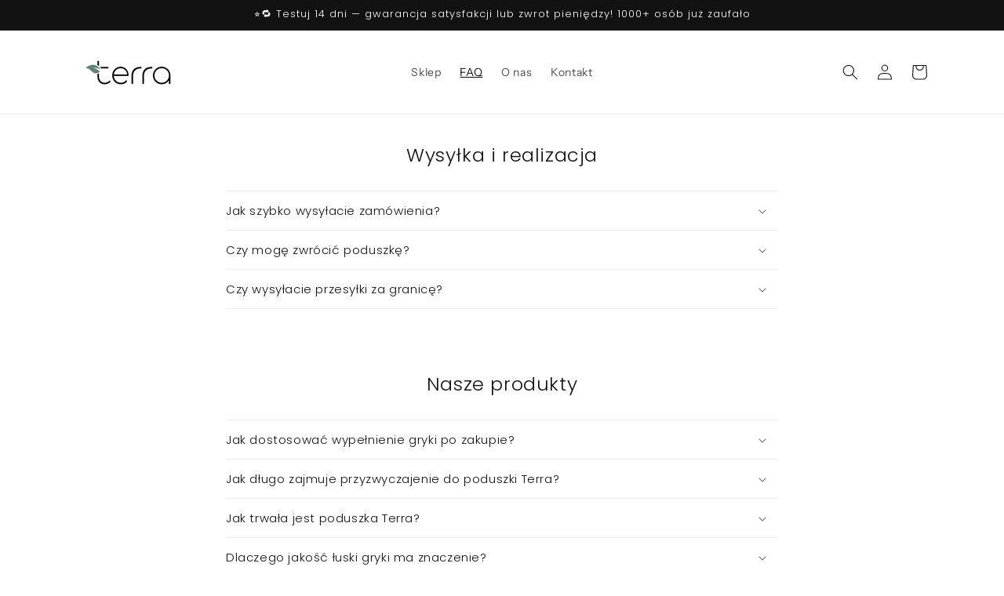

--- FILE ---
content_type: text/javascript
request_url: https://cdn.shopify.com/extensions/01997c18-cf66-7bea-83bf-a5b3472a68b5/another-bundles-29/assets/main.js
body_size: 5874
content:
function adjustHexWithAlpha(hex, alpha) {
  const r = parseInt(hex.slice(1, 3), 16);
  const g = parseInt(hex.slice(3, 5), 16);
  const b = parseInt(hex.slice(5, 7), 16);

  let currentAlpha = hex.length === 9 ? parseInt(hex.slice(7, 9), 16) : 255;

  const newAlpha = Math.round(alpha * currentAlpha);

  const adjustedHex = `#${((1 << 24) + (r << 16) + (g << 8) + b).toString(16).slice(1).toUpperCase()}${newAlpha.toString(16).padStart(2, "0").toUpperCase()}`;

  return adjustedHex;
}

function isArraysEqual(arr1, arr2) {
  if (arr1.length !== arr2.length) return false;

  for (let i = 0; i < arr1.length; i++) {
    if (arr1[i] !== arr2[i]) {
      return false;
    }
  }
  return true;
}

function anotherFormatMoney(amount) {
  const moneyFormat = window.anotherPriceFormat;

  const formatPattern = /{{\s*(\w+)\s*}}/;
  const formatType = moneyFormat.match(formatPattern)?.[1] || "amount";

  const formatWithDelimiters = (
    num,
    decimalPlaces = 2,
    thousandsSeparator = ",",
    decimalSeparator = ".",
  ) => {
    if (typeof num === "string") num = Number(num);
    if (isNaN(num) || num == null) return "0";

    num = num.toFixed(decimalPlaces);
    const [integerPart, decimalPart] = num.split(".");

    return (
      integerPart.replace(
        /(\d)(?=(\d{3})+(?!\d))/g,
        `$1${thousandsSeparator}`,
      ) + (decimalPart ? `${decimalSeparator}${decimalPart}` : "")
    );
  };

  const formatMapping = {
    amount: formatWithDelimiters(amount, 2),
    amount_no_decimals: formatWithDelimiters(amount, 0, " "),
    amount_no_decimals_with_space_separator: formatWithDelimiters(
      amount,
      0,
      " ",
    ),
    amount_with_comma_separator: formatWithDelimiters(amount, 2, ".", ","),
    amount_no_decimals_with_comma_separator: formatWithDelimiters(
      amount,
      0,
      ".",
      ",",
    ),
    amount_with_apostrophe_separator: formatWithDelimiters(amount, 2, "'", "."),
    amount_with_space_separator: formatWithDelimiters(amount, 2, " ", ","),
    amount_with_period_and_space_separator: formatWithDelimiters(
      amount,
      2,
      " ",
      ".",
    ),
  };

  return moneyFormat.replace(
    formatPattern,
    formatMapping[formatType] || formatMapping.amount,
  );
}

function roundPrice(price, roundingType) {
  let result;

  const roundingMap = {
    ".99": (price) => Math.floor(price) + 0.99,
    ".95": (price) => Math.floor(price) + 0.95,
    ".90": (price) => Math.floor(price) + 0.9,
    ".x9": (price) => Math.floor(price * 10) / 10 - 0.01,
    ".x0": (price) => Math.floor(price * 10) / 10,
    ".00": (price) => Math.floor(price),
  };
  result = roundingMap[roundingType]?.(price) ?? price;

  const resultDecrease = result - 1;
  const resultIncrease = result + 1;

  if (Math.abs(price - resultDecrease) < Math.abs(result - price)) {
    result = resultDecrease;
  } else if (Math.abs(price - resultIncrease) < Math.abs(result - price)) {
    result = resultIncrease;
  }

  return result.toFixed(2);
}

function convertVariantsToJson(variants) {
  return JSON.stringify(variants, (key, value) => {
    if (value instanceof Map) {
      const array = [];
      value.forEach((v, k) => (array[k] = v));
      return array;
    }
    return value;
  });
}

function getAddToCartForm() {
  const formSelectors = [
    'form[data-type="add-to-cart-form"]',
    ".product-form",
    ".productForm",
    ".product-form__buy-buttons .shopify-product-form",
    ".product-info__buy-buttons .shopify-product-form",
    ".shopify-product-form",
    "#addToCartFormId1",
    "#AddToCartForm--product-template",
    ".product-form-product-template",
    ".product-form.hidedropdown",
    ".addToCartForm",
    ".product-single__meta .product-single__meta-info .product-single__form",
    ".ProductForm",
    ".product-single__form",
    ".prod_form",
    "#addToCartForm-product-template-optimised",
    ".shg-product-atc-btn-wrapper",
  ];

  for (const selector of formSelectors) {
    const formElement = document.querySelector(selector);
    if (formElement) {
      return formElement;
    }
  }
  return null;
}

const anotherRadioButton = "another-radio-button";

class AnotherRadioButton extends HTMLElement {
  connectedCallback() {
    this.config = window.anotherOffers[this.getAttribute("configIndex")];

    this.render();
  }

  static get observedAttributes() {
    return ["checked"];
  }

  attributeChangedCallback(name, oldValue, newValue) {
    if (name === "checked" && oldValue !== newValue) {
      this.onCheckedChange(newValue);
    }
  }

  render() {
    const container = document.createElement("div");

    this.radioButton = document.createElement("input");
    this.radioButton.type = "radio";
    this.radioButton.defaultChecked = this.getAttribute("checked") === "true";
    this.radioButton.style.display = "none";

    this.span = document.createElement("span");
    this.span.style.width = "20px";
    this.span.style.height = "20px";
    this.span.style.borderRadius = "50%";
    this.span.style.border =
      this.getAttribute("checked") === "true"
        ? `2px solid ${this.config.borderColor}`
        : `2px solid ${adjustHexWithAlpha(this.config.borderColor, 0.3)}`;
    this.span.style.display = "inline-block";
    this.span.style.position = "relative";
    this.span.style.verticalAlign = "middle";
    this.span.style.cursor = "pointer";

    this.innerSpan = document.createElement("span");
    this.innerSpan.style.display = "block";
    this.innerSpan.style.width = "12px";
    this.innerSpan.style.height = "12px";
    this.innerSpan.style.borderRadius = "50%";
    this.innerSpan.style.backgroundColor = this.config.radioColor;
    this.innerSpan.style.position = "absolute";
    this.innerSpan.style.top = "50%";
    this.innerSpan.style.left = "50%";
    this.innerSpan.style.transform = "translate(-50%, -50%)";
    this.innerSpan.style.opacity =
      this.getAttribute("checked") === "true" ? "1" : "0";
    this.innerSpan.style.transition = "opacity 0.2s ease";

    this.span.appendChild(this.innerSpan);
    container.appendChild(this.radioButton);
    container.appendChild(this.span);

    this.appendChild(container);
  }

  onCheckedChange(checked) {
    if (this.innerSpan) {
      this.innerSpan.style.opacity = checked === "true" ? "1" : "0";
    }

    if (this.span) {
      this.span.style.border =
        checked === "true"
          ? `2px solid ${this.config.borderColor}`
          : `2px solid ${adjustHexWithAlpha(this.config.borderColor, 0.3)}`;
    }

    if (this.radioButton) {
      this.radioButton.checked = checked === "true";
    }
  }
}

customElements.define(anotherRadioButton, AnotherRadioButton);

const anotherTitleSubtitle = "another-title-subtitle";

class AnotherTitleSubtitle extends HTMLElement {
  connectedCallback() {
    this.config = window.anotherOffers[this.getAttribute("configIndex")];
    this.tier = this.config.offerTiers[this.getAttribute("tierIndex")];
    this.isSelected = this.getAttribute("selected") === "true";

    this.titleView = document.createElement("div");
    this.appendChild(this.titleView);
    this.subtitle = document.createElement("div");
    this.appendChild(this.subtitle);

    this.render();
  }

  static get observedAttributes() {
    return ["selected"];
  }

  attributeChangedCallback(name, oldValue, newValue) {
    if (name === "selected" && oldValue !== newValue) {
      this.isSelected = newValue === "true";
      this.refreshTitleSubtitleColors();
    }
  }

  render() {
    this.refreshTitleSubtitleColors();
    this.titleView.style.fontSize = `${this.config.titleFontSize}px`;
    this.titleView.style.fontWeight = this.config.titleFontWeight;
    this.titleView.style.lineHeight = "normal";
    this.titleView.textContent = this.tier.title;

    this.subtitle.style.fontSize = `${this.config.subtitleFontSize}px`;
    this.subtitle.style.fontWeight = this.config.subtitleFontWeight;
    this.subtitle.style.lineHeight = "normal";
    this.subtitle.textContent = this.tier.subtitle;
  }

  refreshTitleSubtitleColors() {
    if (!this.config) return;
    const selectedTitleColorCode =
      this.config.selectedTitleColor || this.config.titleColor;
    const selectedSubtitleColorCode =
      this.config.selectedSubtitleColor || this.config.subtitleColor;

    this.titleView.style.color = this.isSelected
      ? selectedTitleColorCode
      : this.config.titleColor;

    this.subtitle.style.color = this.isSelected
      ? selectedSubtitleColorCode
      : this.config.subtitleColor;
  }
}

customElements.define(anotherTitleSubtitle, AnotherTitleSubtitle);

const anotherTierBadge = "another-tier-badge";

class AnotherTierBadge extends HTMLElement {
  connectedCallback() {
    this.config = window.anotherOffers[this.getAttribute("configIndex")];
    this.tier = this.config.offerTiers[this.getAttribute("tierIndex")];

    this.render();
  }

  render() {
    this.style.position = "absolute";
    this.style.top = "-10px";
    this.style.height = "20px";
    const badgeAlignment = this.config.badgeAlignment;
    this.style.right =
      badgeAlignment === "right"
        ? "8px"
        : badgeAlignment === "center"
          ? "0px"
          : undefined;
    this.style.left =
      badgeAlignment === "left"
        ? "8px"
        : badgeAlignment === "center"
          ? "0px"
          : undefined;
    this.style.margin = badgeAlignment === "center" ? "auto" : undefined;
    this.style.width = "fit-content";
    this.style.padding = "0 8px";
    this.style.borderRadius = "8px";
    this.style.backgroundColor = this.tier.badgeColor;
    this.style.color = this.tier.badgeTextColor;
    this.style.fontSize = "13px";
    this.style.fontWeight = "bold";
    this.style.display = "flex";
    this.style.alignItems = "center";
    this.textContent = this.tier.badgeText;
  }
}

customElements.define(anotherTierBadge, AnotherTierBadge);

const anotherVariants = "another-variants";

class AnotherVariants extends HTMLElement {
  connectedCallback() {
    this.config = window.anotherOffers[this.getAttribute("configIndex")];
    this.tier = this.config.offerTiers[this.getAttribute("tierIndex")];
    this.product = window.anotherProduct;
    this.isSelected = this.getAttribute("selected") === "true";
    this.selectionElements = new Map();
    this.render();
    this.onVariantSelected();

    if (this.selectionElements.size === 0) {
      const originalReplaceState = history.replaceState;
      const onQueryParametersChanged = this.onQueryParametersChanged.bind(this);
      history.replaceState = function () {
        originalReplaceState.apply(this, arguments);
        onQueryParametersChanged();
      };
    }
  }

  static get observedAttributes() {
    return ["selected"];
  }

  attributeChangedCallback(name, oldValue, newValue) {
    if (!this.isConnected) return;
    if (name === "selected") {
      this.isSelected = newValue === "true";
      const shouldBeVisible = this.shouldBeVisible();
      this.setVisibility(this.isSelected && shouldBeVisible);
    }
  }

  render() {
    const isVisible = this.shouldBeVisible();
    this.setVisibility(isVisible && this.isSelected);
    if (!isVisible) return;

    this.style.gridAutoColumns = "min-content";
    this.style.gap = "6px";

    const titleColor = this.config.selectedTitleColor
      ? this.config.selectedTitleColor
      : this.config.titleColor;
    const subtitleColor = this.config.selectedSubtitleColor
      ? this.config.selectedSubtitleColor
      : this.config.subtitleColor;

    this.product.options.forEach((option, index) => {
      const element = document.createElement("div");
      element.style.gridRow = 1;
      element.style.gridColumn = index + 2;
      element.style.justifySelf = "center";
      element.style.fontSize = "12px";
      element.style.color = subtitleColor;
      element.textContent = option;
      this.appendChild(element);
    });

    for (let index = 0; index < this.tier.quantity + 1; index++) {
      const label = document.createElement("div");
      label.style.gridRow = index + 1;
      label.style.fontSize = "12px";
      label.style.color = titleColor;
      label.textContent = index > 0 ? `#${index}` : "";
      this.appendChild(label);

      if (index > 0) {
        const selectors = new Map();
        this.product.options.forEach((_option, optionIndex) => {
          const select = document.createElement("select");
          selectors.set(optionIndex, select);
          select.style.gridRow = index + 1;
          select.style.gridColumn = optionIndex + 2;
          select.addEventListener("change", () => {
            this.onVariantSelected();
          });

          const options = this.product.variants.map(
            (variant) => variant.options[optionIndex],
          );
          const uniqueOptions = [...new Set(options)];
          uniqueOptions.forEach((variant) => {
            const optionElement = document.createElement("option");
            optionElement.value = variant;
            optionElement.textContent = variant;
            select.appendChild(optionElement);
          });

          this.appendChild(select);
        });
        this.selectionElements.set(index - 1, selectors);
      }
    }
  }

  setVisibility(isVisible) {
    this.style.display = isVisible ? "grid" : "none";
  }

  shouldBeVisible() {
    if (!this.config.showProductVariants) return false;
    if (this.tier.quantity < 2 && this.config.showThemeVariantPicker)
      return false;
    if (this.product.variants.length < 2) return false;
    return true;
  }

  onVariantSelected() {
    const selectedVariants = new Map();
    if (this.selectionElements.size > 0) {
      this.selectionElements.forEach((select, index) => {
        const values = new Map();
        select.forEach((element, optionIndex) => {
          values.set(optionIndex, element.value);
        });
        selectedVariants.set(index, values);
      });
    } else {
      for (let index = 0; index < this.tier.quantity; index++) {
        selectedVariants.set(index, this.product.variants[0].options);
      }
    }

    this.dispatchEvent(
      new CustomEvent("another:selected_variants", {
        bubbles: true,
        detail: { selectedVariants },
      }),
    );
  }

  onQueryParametersChanged() {
    if (this.selectionElements.size !== 0) return;
    const variantId = new URLSearchParams(window.location.search).get(
      "variant",
    );
    const variant = this.product.variants.find(
      (variant) => variant.id.toString() === variantId,
    );
    const selectedVariants = new Map();
    for (let index = 0; index < this.tier.quantity; index++) {
      selectedVariants.set(index, variant.options);
    }
    this.dispatchEvent(
      new CustomEvent("another:selected_variants", {
        bubbles: true,
        detail: { selectedVariants },
      }),
    );
  }
}

customElements.define(anotherVariants, AnotherVariants);

const anotherPrice = "another-price";

class AnotherPrice extends HTMLElement {
  connectedCallback() {
    this.config = window.anotherOffers[this.getAttribute("configIndex")];
    this.tier = this.config.offerTiers[this.getAttribute("tierIndex")];
    this.product = window.anotherProduct;
    this.isSelected = this.getAttribute("selected") === "true";

    this.price = document.createElement("div");
    this.appendChild(this.price);
    this.regularPrice = document.createElement("div");
    this.appendChild(this.regularPrice);

    this.render();
  }

  disconnectedCallback() {}

  static get observedAttributes() {
    return ["selected-variants", "selected"];
  }

  attributeChangedCallback(name, oldValue, newValue) {
    if (name === "selected-variants" && oldValue !== newValue) {
      this.selectedVariants = JSON.parse(newValue);
      this.updatePrice();
    }
    if (name === "selected" && oldValue !== newValue) {
      this.isSelected = newValue === "true";
      this.refreshPriceColor();
    }
  }

  render() {
    this.style.textAlign = "end";

    this.price.style.fontWeight = this.config.priceFontWeight;
    this.price.style.fontSize = `${this.config.priceFontSize}px`;
    this.price.style.lineHeight = "normal";
    this.refreshPriceColor();

    this.regularPrice.style.fontWeight = this.config.regularPriceFontWeight;
    this.regularPrice.style.fontSize = `${this.config.regularPriceFontSize}px`;
    this.regularPrice.style.lineHeight = "normal";
    this.regularPrice.style.color = this.config.regularPriceColor;
  }

  updatePrice() {
    const discountPrice = this.calculatePrice();
    const regularPrice = this.calculateRegularPrice();
    this.price.innerHTML = anotherFormatMoney(discountPrice);
    if (discountPrice !== regularPrice) {
      this.regularPrice.innerHTML = `<s>${anotherFormatMoney(regularPrice)}</s>`;
      this.regularPrice.style.display = "block";
    } else {
      this.regularPrice.innerHTML = null;
      this.regularPrice.style.display = "none";
    }
  }

  calculatePrice() {
    let fullPrice = 0;
    this.selectedVariants.forEach((itemOptions) => {
      const variant = this.product.variants.find((variant) => {
        return isArraysEqual(variant.options, itemOptions);
      });
      if (variant) {
        fullPrice += variant.price;
      }
    });

    fullPrice = this.config.showPricePerItem
      ? fullPrice / this.tier.quantity
      : fullPrice;

    let discountedPrice = 0;
    if (this.tier.discountType === "percentage") {
      discountedPrice = fullPrice * (1 - this.tier.discountAmount / 100);
    } else if (this.tier.discountType === "fixed") {
      discountedPrice =
        fullPrice - this.tier.discountAmount * 100 * this.tier.quantity;
    } else {
      discountedPrice = fullPrice;
    }

    return this.config.priceRounding && this.tier.discountType !== "default"
      ? roundPrice(discountedPrice / 100, this.config.priceRoundingType)
      : discountedPrice / 100;
  }

  calculateRegularPrice() {
    let fullPrice = 0;
    this.selectedVariants.forEach((itemOptions) => {
      const variant = this.product.variants.find((variant) => {
        return isArraysEqual(variant.options, itemOptions);
      });
      if (variant) {
        fullPrice += this.config.useCompareAtPrices
          ? Math.max(variant.compare_at_price, variant.price)
          : variant.price;
      }
    });

    if (this.config.showPricePerItem) {
      return fullPrice / this.tier.quantity / 100;
    } else {
      return fullPrice / 100;
    }
  }

  refreshPriceColor() {
    if (!this.config) return;
    const selectedPriceColorCode =
      this.config.selectedPriceColor || this.config.priceColor;

    this.price.style.color = this.isSelected
      ? selectedPriceColorCode
      : this.config.priceColor;
  }
}

customElements.define(anotherPrice, AnotherPrice);

const anotherTierCard = "another-tier-card";

const anotherTierCardClickEventName = "another-offer-selected";

class AnotherTierCard extends HTMLElement {
  connectedCallback() {
    this.config = window.anotherOffers[this.getAttribute("configIndex")];
    this.tier = this.config.offerTiers[this.getAttribute("tierIndex")];

    this.render();
    this.addEventListener("click", this.handleClick);
    document.addEventListener(
      anotherTierCardClickEventName,
      this.handleOtherRadioSelected.bind(this),
    );
    if (this.tier.selectedByDefault) this.notifyParentTierSelected();
  }

  disconnectedCallback() {
    this.removeEventListener("click", this.handleClick);
    document.removeEventListener(
      anotherTierCardClickEventName,
      this.handleOtherRadioSelected.bind(this),
    );
  }

  render() {
    const isSelected = this.tier.selectedByDefault;

    const container = document.createElement("div");
    container.classList.add("another-tier-card");
    if (isSelected) container.classList.add("selected");

    const styles = document.createElement("style");
    styles.textContent = `
      .another-tier-card {
        border: 2px solid ${adjustHexWithAlpha(this.config.borderColor, 0.3)};
        background-color: ${this.config.backgroundColor};
      }
      .another-tier-card:hover {
        border: 2px solid ${adjustHexWithAlpha(this.config.borderColor, 0.5)};
      }
      .another-tier-card.selected {
        border: 2px solid ${this.config.borderColor};
        background-color: ${this.config.selectedBackgroundColor};
      }
    `;
    container.appendChild(styles);

    container.style.display = "flex";
    container.style.flexDirection = "column";
    container.style.borderRadius = `${this.config.borderRadius}px`;
    container.style.cursor = "pointer";
    container.style.padding = "16px";
    container.style.gap = "8px";
    container.style.position = "relative";

    if (this.tier.badgeText) {
      const badge = document.createElement(anotherTierBadge);
      badge.setAttribute("configIndex", this.getAttribute("configIndex"));
      badge.setAttribute("tierIndex", this.getAttribute("tierIndex"));
      container.appendChild(badge);
    }

    const contentContainer = document.createElement("div");
    contentContainer.style.display = "flex";
    contentContainer.style.flexDirection = "row";
    contentContainer.style.justifyContent = "space-between";
    contentContainer.style.alignItems = "center";

    const leftContent = document.createElement("div");
    leftContent.style.display = "flex";
    leftContent.style.alignItems = "center";
    leftContent.style.gap = "16px";

    if (!this.tier.image) {
      const radioButton = document.createElement(anotherRadioButton);
      radioButton.classList.add("another-tier-card-radio-button");
      radioButton.setAttribute("configIndex", this.getAttribute("configIndex"));
      radioButton.setAttribute("checked", isSelected);
      leftContent.appendChild(radioButton);
    } else {
      const image = document.createElement("img");
      image.src = this.tier.image.url;
      image.alt = "";
      image.style.width = `${this.tier.image.size}px`;
      image.style.height = `${this.tier.image.size}px`;
      image.style.borderRadius = `${this.tier.image.cornerRadius}px`;
      leftContent.appendChild(image);
    }

    this.titleSubtitle = document.createElement(anotherTitleSubtitle);
    this.titleSubtitle.setAttribute(
      "configIndex",
      this.getAttribute("configIndex"),
    );
    this.titleSubtitle.setAttribute(
      "tierIndex",
      this.getAttribute("tierIndex"),
    );
    this.titleSubtitle.setAttribute("selected", isSelected);
    leftContent.appendChild(this.titleSubtitle);
    contentContainer.appendChild(leftContent);

    this.priceView = document.createElement(anotherPrice);
    this.priceView.setAttribute(
      "configIndex",
      this.getAttribute("configIndex"),
    );
    this.priceView.setAttribute("tierIndex", this.getAttribute("tierIndex"));
    this.priceView.setAttribute("selected", isSelected);
    contentContainer.appendChild(this.priceView);

    container.appendChild(contentContainer);

    this.variants = document.createElement(anotherVariants);
    this.variants.setAttribute("configIndex", this.getAttribute("configIndex"));
    this.variants.setAttribute("tierIndex", this.getAttribute("tierIndex"));
    this.variants.setAttribute("selected", isSelected);
    this.variants.addEventListener("another:selected_variants", (event) => {
      this.onVariantSelected(event.detail.selectedVariants);
    });
    container.appendChild(this.variants);

    this.appendChild(container);
  }

  handleClick() {
    const event = new CustomEvent(anotherTierCardClickEventName, {
      bubbles: true,
      detail: { id: this.tier.id, selectedElement: this },
    });

    document.dispatchEvent(event);
    this.notifyParentTierSelected();

    this.setSelected(true);
  }

  setSelected(selected) {
    this.querySelector(".another-tier-card").classList.toggle(
      "selected",
      selected,
    );

    const radioButton = this.querySelector(".another-tier-card-radio-button");
    if (radioButton) {
      radioButton.setAttribute("checked", selected);
    }

    this.variants.setAttribute("selected", selected);
    this.titleSubtitle.setAttribute("selected", selected);
    this.priceView.setAttribute("selected", selected);
  }

  handleOtherRadioSelected(event) {
    const { id, selectedElement } = event.detail;

    if (selectedElement !== this) {
      this.setSelected(this.tier.id === id);
    }
  }

  onVariantSelected(selectedVariants) {
    this.selectedVariants = selectedVariants;
    const json = convertVariantsToJson(this.selectedVariants);
    this.priceView.setAttribute("selected-variants", json);
    this.dispatchEvent(
      new CustomEvent("another:variant_selected", {
        bubbles: true,
        detail: {
          id: this.tier.id,
          selectedVariants,
        },
      }),
    );
  }

  notifyParentTierSelected() {
    this.dispatchEvent(
      new CustomEvent("another:tier_selected", {
        bubbles: true,
        detail: { id: this.tier.id },
      }),
    );
  }
}

customElements.define(anotherTierCard, AnotherTierCard);

const anotherOutOfStockMessage = "another-out-of-stock-message";

class AnotherOutOfStockMessage extends HTMLElement {
  connectedCallback() {
    this.config = window.anotherOffers[this.getAttribute("configIndex")];
    if (!this.config.showOutOfStock) return;

    this.render();
  }

  static get observedAttributes() {
    return ["selected-variants"];
  }

  attributeChangedCallback(name, oldValue, newValue) {
    if (
      name === "selected-variants" &&
      oldValue !== newValue &&
      this.config.showOutOfStock
    ) {
      if (newValue === "undefined") return;
      this.selectedVariants = JSON.parse(newValue);
      this.setVisibility(this.shouldBeVisible());
    }
  }

  render() {
    this.style.background = "#ff000015";
    this.style.padding = "8px 16px 8px 16px";
    this.style.borderRadius = "8px";
    this.style.color = "#ff0000";
    this.style.fontWeight = 600;
    this.style.fontSize = "14px";
    this.style.textAlign = "center";
    this.style.lineHeight = "1.5";

    this.textContent = this.config.outOfStockMessage;

    this.setVisibility(false);
  }

  shouldBeVisible() {
    const productCount = new Map();
    this.selectedVariants.forEach((item) => {
      const variantKey = item.join(",");
      productCount.set(variantKey, (productCount.get(variantKey) || 0) + 1);
    });

    let outOfStock = false;
    productCount.forEach((count, key) => {
      const productInventory = window.anotherProductVariantQuantities.find(
        (variant) => {
          let variantKey = variant.options.join(",");
          return variantKey === key;
        },
      );

      if (!productInventory) return;
      if (productInventory.managed && productInventory.quantity < count) {
        outOfStock = true;
      }
    });
    return outOfStock;
  }

  setVisibility(visible) {
    this.style.display = visible ? "block" : "none";
  }
}

customElements.define(anotherOutOfStockMessage, AnotherOutOfStockMessage);

const anotherContainer = "another-container";

class AnotherContainer extends HTMLElement {
  constructor() {
    super();
    this.attachShadow({ mode: "open" });
  }

  connectedCallback() {
    this.variants = new Map();
    this.selectedTierId = "";
    this.configIndex = this.getAttribute("configIndex");
    this.config = window.anotherOffers[this.configIndex];

    this.form = getAddToCartForm();

    this.render();
  }

  render() {
    const container = document.createElement("div");
    container.style.marginBottom = "16px";
    container.style.display = "flex";
    container.style.flexDirection = "column";
    container.style.gap = "12px";

    const header = document.createElement("div");
    header.style.textAlign = "center";
    header.style.fontSize = this.config.headerFontSize;
    header.style.fontWeight = this.config.headerFontWeight;
    header.style.color = this.config.headerColor;
    header.textContent = this.config.header;
    container.appendChild(header);

    this.config.offerTiers.forEach((_tier, index) => {
      const tierCard = document.createElement(anotherTierCard);
      tierCard.setAttribute("configIndex", this.configIndex);
      tierCard.setAttribute("tierIndex", index);
      tierCard.addEventListener("another:variant_selected", (event) => {
        const { id, selectedVariants } = event.detail;
        this.updateVariant(id, selectedVariants);
      });
      tierCard.addEventListener("another:tier_selected", (event) => {
        this.onTierSelected(event.detail.id);
      });
      container.appendChild(tierCard);
    });

    this.outOfStockMessage = document.createElement(anotherOutOfStockMessage);
    this.outOfStockMessage.setAttribute("configIndex", this.configIndex);
    container.appendChild(this.outOfStockMessage);

    this.shadowRoot.appendChild(container);
  }

  updateVariant(id, variant) {
    this.variants.set(id, variant);
    this.updateOutOfStock();
    this.onSelectedVariantsChange();
  }

  onTierSelected(id) {
    this.selectedTierId = id;
    this.updateOutOfStock();
    this.onSelectedVariantsChange();
  }

  updateOutOfStock() {
    const json = convertVariantsToJson(this.variants.get(this.selectedTierId));
    this.outOfStockMessage.setAttribute("selected-variants", json);
  }

  onSelectedVariantsChange() {
    const selectedVariants = this.variants.get(this.selectedTierId);
    if (!selectedVariants) return;

    this.form
      .querySelectorAll(".another_form_input")
      .forEach((input) => input.remove());
    this.form.querySelector("input[name='id']")?.remove();

    const variantsMap = new Map();
    selectedVariants.forEach((item) => {
      const variantArray = Array.from(item.values());
      const variant = window.anotherProduct.variants.find((variant) =>
        isArraysEqual(variant.options, variantArray),
      );
      const inventory = window.anotherProductVariantQuantities.find(
        (inventory) => isArraysEqual(inventory.options, variant.options),
      );
      const currentQuantity = variantsMap.get(variant.id) || 0;
      if (inventory.managed && inventory.quantity <= currentQuantity) return;
      variantsMap.set(variant.id, currentQuantity + 1);
    });
    const itemList = Array.from(variantsMap, ([id, quantity]) => ({
      id,
      quantity,
    }));

    itemList.forEach((item, index) => {
      const idInput = document.createElement("input");
      idInput.type = "hidden";
      idInput.classList.add("another_form_input");
      idInput.value = item.id;

      const quantityInput = document.createElement("input");
      quantityInput.type = "hidden";
      quantityInput.classList.add("another_form_input");
      quantityInput.value = item.quantity;

      const collectionAttributeInput = document.createElement("input");
      collectionAttributeInput.type = "hidden";
      collectionAttributeInput.classList.add("another_form_input");
      collectionAttributeInput.value = window.anotherProductCollections
        .map((collection) => collection.id)
        .join(",");

      const configIdInput = document.createElement("input");
      configIdInput.type = "hidden";
      configIdInput.classList.add("another_form_input");
      configIdInput.value = this.config.id;

      if (index === 0) {
        idInput.name = "id";
        quantityInput.name = "quantity";
        collectionAttributeInput.name = "properties[_another_collections]";
        configIdInput.name = "properties[_another_offer_id]";
      } else {
        idInput.name = `items[${index - 1}][id]`;
        quantityInput.name = `items[${index - 1}][quantity]`;
        collectionAttributeInput.name = `items[${index - 1}][properties[_another_collections]]`;
        configIdInput.name = `items[${index - 1}][properties[_another_offer_id]]`;
      }

      this.form.prepend(idInput);
      this.form.prepend(quantityInput);
      this.form.prepend(collectionAttributeInput);
      this.form.prepend(configIdInput);
    });
  }
}

customElements.define(anotherContainer, AnotherContainer);

if (window.anotherTemplate.startsWith("product")) {
  if (window.anotherOffers.length > 0) {
    const configIndex = getConfigIndex();
    if (configIndex >= 0) {
      const config = window.anotherOffers[configIndex];
      if (shouldShowOffer(config)) {
        const container = document.createElement(anotherContainer);
        container.setAttribute("configIndex", configIndex);

        const form = getAddToCartForm();
        if (form) {
          form.insertBefore(container, form.firstChild);
        }

        if (!config.showThemeVariantPicker) {
          const themeVariantPicker = document.querySelector("variant-selects");
          if (themeVariantPicker) themeVariantPicker.style.display = "none";
        }

        hideQuantitySelection();
        hideBuyItNowButton();
      }
    }
  }
}

function getConfigIndex() {
  return window.anotherOffers.findIndex((config) => {
    if (config.display === "all_products") return true;
    if (config.display === "all_products_except") {
      return !config.allProductsExcept.some((product) => {
        const id = product.split("/").pop();
        return window.anotherProduct.id.toString() === id;
      });
    }
    if (config.display === "specific_products") {
      return config.specificProducts.some((product) => {
        const id = product.split("/").pop();
        return window.anotherProduct.id.toString() === id;
      });
    }
    if (config.display === "specific_collections") {
      return config.specificCollections.some((collection) => {
        const id = collection.split("/").pop();
        return window.anotherProductCollections.some((productCollection) => {
          return productCollection.id.toString() === id;
        });
      });
    }
    return false;
  });
}

function shouldShowOffer(config) {
  if (config.display === "all_products") return true;

  if (config.display === "all_products_except") {
    return !config.allProductsExcept.some((product) => {
      const id = product.split("/").pop();
      return window.anotherProduct.id.toString() === id;
    });
  }

  if (config.display === "specific_products") {
    return config.specificProducts.some((product) => {
      const id = product.split("/").pop();
      return window.anotherProduct.id.toString() === id;
    });
  }

  if (config.display === "specific_collections") {
    return config.specificCollections.some((collection) => {
      const id = collection.split("/").pop();
      return window.anotherProductCollections.some((productCollection) => {
        return productCollection.id.toString() === id;
      });
    });
  }
}

function hideQuantitySelection() {
  const quantitySelectorQueries = [
    ".product-form__quantity",
    "div[data-block-id='quantity_selector']",
  ];
  quantitySelectorQueries.some((query) => {
    const quantitySelector = document.querySelector(query);
    if (quantitySelector) {
      quantitySelector.style.display = "none";
      return true;
    }
    return false;
  });
}

function hideBuyItNowButton() {
  const buyItNowButton = document.querySelector(".shopify-payment-button");
  if (buyItNowButton) buyItNowButton.style.display = "none";
}
